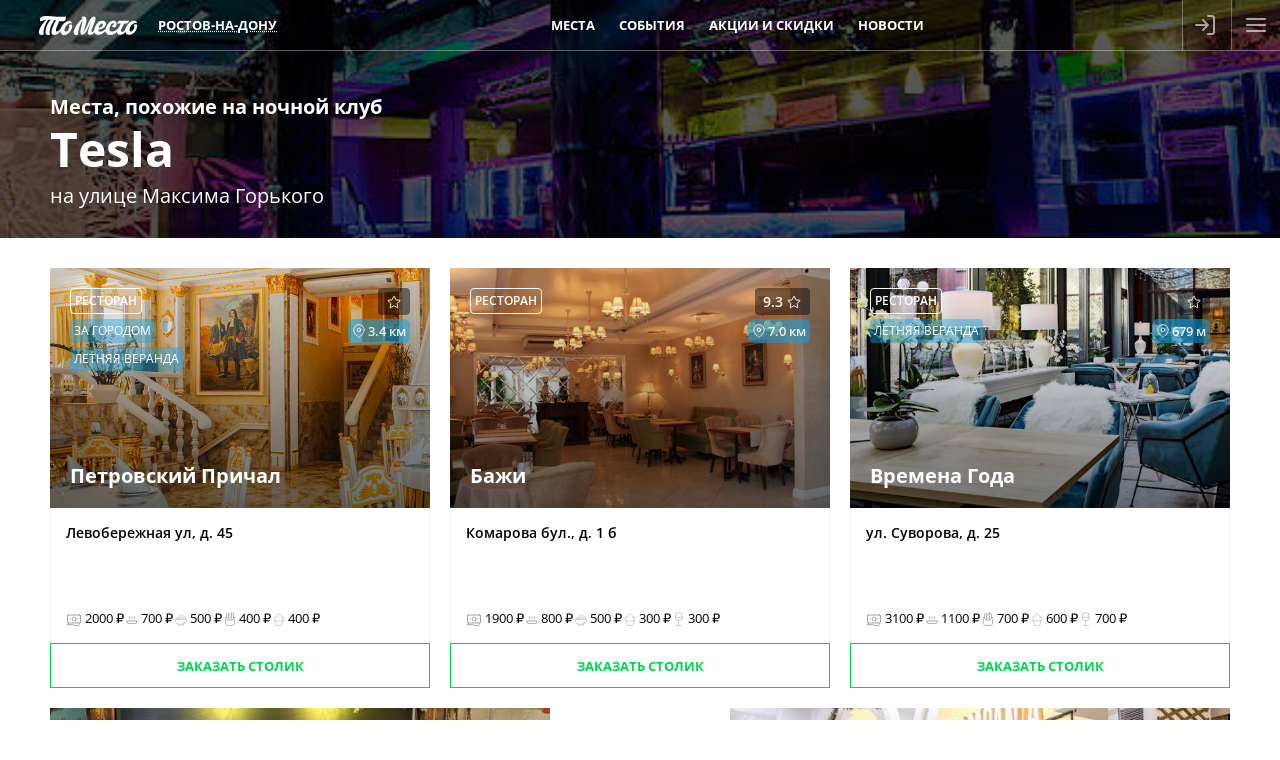

--- FILE ---
content_type: text/html; charset=utf-8
request_url: https://tomesto.ru/rostov/places/tesla/similar
body_size: 5537
content:
<!DOCTYPE html>
<html lang='ru' prefix='og: http://ogp.me/ns# place: http://ogp.me/ns/place# business: http://ogp.me/ns/business# ya: http://webmaster.yandex.ru/vocabularies/'>
<head>

<meta content='width=device-width,initial-scale=1' name='viewport'>
<link href='/apple-touch-icon.png' rel='apple-touch-icon' sizes='180x180'>
<link href='/favicon-16x16.png' rel='icon' sizes='16x16' type='image/png'>
<link href='/favicon.png' rel='icon' sizes='32x32' type='image/png'>
<link href='/favicon.svg' rel='icon' type='image/svg+xml'>
<link href='/site.webmanifest' rel='manifest'>
<link color='#227eb8' href='/safari-pinned-tab.svg' rel='mask-icon'>
<meta content='#227eb8' name='msapplication-TileColor'>
<meta content='#227eb8' name='theme-color'>
<title>Места, похожие на Ночной клуб Tesla (Тесла) на улице Максима Горького - ТоМесто Ростов-на-Дону</title>
<link href='https://tomesto.ru/rostov/places/tesla/similar' rel='canonical'>

<meta name="csrf-param" content="authenticity_token" />
<meta name="csrf-token" content="snz3-ukwgppXqXmk_SOFIVMLA339i8kBcc1Z4NbuNOQXbhs1Zk9v-aOkM9DGPqhbhaW7ohuj-__sEnh_F2bHcQ" />
<meta name="csp-nonce" content="QHoTbJbMr1AhE3y4edkO+w==" />
<link href='https://scdn.tomesto.ru' rel='preconnect'>
<link rel="preload" href="/assets/os-v36-73893c74db8d3d45573e16191f57e5a7b39aa559ba5f08efb96a440faea2bdba.woff2" as="font" type="font/woff2" crossorigin="anonymous">
<link rel="preload" href="/assets/os-v36-i-bed8a9a33b6ffda26fef3359291dadacaba17950a1e5f885c5138361407653eb.woff2" as="font" type="font/woff2" crossorigin="anonymous">
<link rel="preload" href="/assets/os-v36-600-6a5082672befa552504c6c535b81bd99c760e2f611f6c14832bc2de858530a7d.woff2" as="font" type="font/woff2" crossorigin="anonymous">
<link rel="preload" href="/assets/os-v36-700-f4f052ac8e7a053ae8adda12e2a1e2f884ebe0dbe042b492001bebb757d1bf4d.woff2" as="font" type="font/woff2" crossorigin="anonymous">
<style>
  @font-face {font-family: 'Open Sans';font-style: normal;font-weight: 400;font-display: swap;src: url('/assets/os-v36-73893c74db8d3d45573e16191f57e5a7b39aa559ba5f08efb96a440faea2bdba.woff2') format('woff2');}
  @font-face {font-family: 'Open Sans';font-style: italic;font-weight: 400;font-display: swap;src: url('/assets/os-v36-i-bed8a9a33b6ffda26fef3359291dadacaba17950a1e5f885c5138361407653eb.woff2') format('woff2');}
  @font-face {font-family: 'Open Sans';font-style: normal;font-weight: 600;font-display: swap;src: url('/assets/os-v36-600-6a5082672befa552504c6c535b81bd99c760e2f611f6c14832bc2de858530a7d.woff2') format('woff2');}
  @font-face {font-family: 'Open Sans';font-style: italic;font-weight: 600;font-display: swap;src: url('/assets/os-v36-600i-0c585e8d4e9cda78033f5dfd69b2a0d23b9717c9f81713cdb885fbef43354dcb.woff2') format('woff2');}
  @font-face {font-family: 'Open Sans';font-style: normal;font-weight: 700;font-display: swap;src: url('/assets/os-v36-700-f4f052ac8e7a053ae8adda12e2a1e2f884ebe0dbe042b492001bebb757d1bf4d.woff2') format('woff2');}
  @font-face {font-family: 'Open Sans';font-style: italic;font-weight: 700;font-display: swap;src: url('/assets/os-v36-700i-706bded4184c7345fc666193cf3847b66e258ce7ce1696f1a9e2bad555719429.woff2') format('woff2');}
</style>

<link rel="stylesheet" href="/assets/application-9dd9ef9ea6dc2e5a2d5c27eea21f51625016bd6b3aa89876d880d7d6d81e36dc.css" media="all" />
<link href='https://sessions.bugsnag.com' rel='preconnect'>
<script src="/assets/bugsnag-68b531b569d5c5a4c4fab64ac4d2a60b26923cf7ad3cc0c9e8bef044e98bb2af.js" nonce="QHoTbJbMr1AhE3y4edkO+w=="></script>
<script nonce="QHoTbJbMr1AhE3y4edkO+w==">
//<![CDATA[
Bugsnag.start({ apiKey: '94ef6aa612555690135be88606397348' });

//]]>
</script>
<script src="/assets/loader-d02d8ac80e9a9acc986eb5bf4b5df685e2db2b44682e0ec8c9703a5ee1241294.js" nonce="QHoTbJbMr1AhE3y4edkO+w=="></script>
<script nonce="QHoTbJbMr1AhE3y4edkO+w==">
//<![CDATA[
window.tomesto = window.tomesto || {};
tomesto.tzoffset = Math.round((Date.parse('2026-01-19 17:59:35')-Date.now())/3600000);
tomesto.mapsJS = 'https://tomesto.ru/assets/maps-7e1b98d19be451b6a08fb3d72352bf6d3fbea29f63fb6f8c5cd7de498638767c.js';
tomesto.mapsCSS = 'https://tomesto.ru/assets/maps-890e07e4471eadfa33a17d1833306ddd2543641dd49814d8fdc741d05d3d607d.css';
tomesto.locale = 'ru';
if (!loadjs.isDefined('tomesto')) { loadjs(['https://tomesto.ru/assets/application-25c7d065aac744da6f0d4c83156d8d5b31c2cf4c7b267601481c55e51fb47e9e.js'], 'tomesto', { numRetries: 3 }); }

//]]>
</script><meta content='Места, похожие на Ночной клуб Tesla (Тесла) на улице Максима Горького' name='description'>
<meta content='Места, похожие на Ночной клуб Tesla (Тесла) на улице Максима Горького' name='og:title'>
<meta content='https://scdn.tomesto.ru/img/place/000/018/946/nochnoy-klub-tesla-tesla-na-ulitse-maksima-gorkogo_acfd5_full-26655.jpg' property='og:image'>
<meta content='Места, похожие на Ночной клуб Tesla (Тесла) на улице Максима Горького' property='og:description'>
<meta content='https://tomesto.ru/rostov/places/tesla/similar' property='og:url'>
<meta content='business.business' property='og:type'>
<meta content='47.226859' property='place:location:latitude'>
<meta content='39.714182' property='place:location:longitude'>
<meta content='Россия' property='business:contact_data:country'>
<meta content='Ростов-на-Дону' property='business:contact_data:locality'>
<meta content='ул. Максима Горького, д.151, 1 этаж' property='business:contact_data:street_address'>

<meta content='ru_RU' property='og:locale'>
<meta content='ТоМесто' property='og:site_name'>
<meta property="og:title" content="Места, похожие на Ночной клуб Tesla (Тесла) на улице Максима Горького - ТоМесто Ростов-на-Дону" />
<meta content='655356647880362' property='fb:app_id'>
<meta content='4965059' property='vk:app_id'>
<link href='https://tomesto.ru/SearchEngineInfo.xml' rel='search' title='ТоМесто' type='application/opensearchdescription+xml'>
<script nonce="QHoTbJbMr1AhE3y4edkO+w==">
//<![CDATA[
(function (d, w, c) { (w[c] = w[c] || []).push(function() { try { w.yaCounter = new Ya.Metrika({ id:13895632, clickmap:true, trackLinks:true, accurateTrackBounce:true, trackHash:true, ut:"noindex", params: {"split_test":"why_book_show_false"} }); } catch(e) { } }); var n = d.getElementsByTagName("script")[0], s = d.createElement("script"); s.type = "text/javascript"; s.async=!0; s.src = "https://mc.yandex.ru/metrika/watch.js"; n.parentNode.insertBefore(s, n); })(document, window, "yandex_metrika_callbacks");


//]]>
</script>
</head>
<body class='w_header' id='pagePlaceNew'>
<!--noindex-->



<!--/noindex-->
<div id='wrapper'>
<header class='trackcont relative box-content m-0 text-center text-white whitespace-nowrap top-0 left-0 w-full flex justify-between items-center flex-nowrap bg-blue z-[8600] h-[50px]'>
<div class='header_logo h-full mr-1 ml-[3%]'>
<span class='link goto' data-url='https://tomesto.ru/rostov'>ТоМесто</span>
</div>
<div class='header_city mx-1 sm:mx-2 lg:mx-4 uppercase font-bold leading-10 text-[13px]'>
<div class='select_city cursor-pointer text-dotted decoration-1'>Ростов-на-Дону</div>
</div>
<div class='header_small_menu mx-2 justify-center items-center flex-auto overflow-hidden h-10 leading-10 uppercase font-bold text-white text-[13px]'>
<div class='goto px-3 hover:underline' data-url='https://tomesto.ru/rostov/places'>Места</div>
<div class='goto px-3 hover:underline' data-url='https://tomesto.ru/rostov/events'>События</div>
<div class='goto px-3 hover:underline' data-url='https://tomesto.ru/rostov/promos'>Акции и скидки</div>
<div class='goto px-3 hover:underline' data-url='https://tomesto.ru/rostov/news'>Новости</div>
</div>
<!--noindex-->
<div class='flex-auto md:hidden'></div>
<div class='relative h-full box-content w-12 border-l border-r border-white/30'>
<a class='modal flex items-center justify-center h-full login opacity-60 hover:opacity-80 transition-all hover:bg-white/20' data-remote href='/users/sign_in' rel='nofollow'>
<div class='icon-login size-6 bg-white -ml-1'></div>
</a>
</div>
<div class='menu_button cursor-pointer flex items-center justify-center w-12 h-full opacity-60 hover:opacity-80 transition-all hover:bg-white/20'>
<div class='icon-menu size-6 bg-white'></div>
<div class='icon-x size-6 bg-white hidden'></div>
</div>
<!--/noindex-->
</header>

<div id='body'>
<div id='content'>
<div class='place page similar' id='place'>
<div class='row summary onpage w_header'>
<img width="600" height="400" class="bg-image" alt="Ночной клуб Tesla (Тесла) на улице Максима Горького" src="https://scdn.tomesto.ru/img/place/000/018/946/nochnoy-klub-tesla-tesla-na-ulitse-maksima-gorkogo_acfd5_full-26655.jpg" />
<div class='row top'>
<h1>
<span class='uptitle'>
Места, похожие на
<span>ночной клуб</span>
</span>
<span class='title'><a class="noul" href="https://tomesto.ru/rostov/places/tesla">Tesla</a></span>
</h1>
<h2>на улице Максима Горького</h2>
</div>
</div>
<div class='block similar scrollspy' data-nav='similar' data-title='Места, похожие на Ночной клуб Tesla (Тесла) на улице Максима Горького' id='similar'>
<div class='content'>
<div class='flex flex-wrap items-center justify-between'>
<div class='place_new' id='place_25024'>
<a href='https://tomesto.ru/rostov/places/petrovskiy-prichal' rel='false'>
<img width="600" height="450" class="logo lozad" alt="Петровский Причал" srcset="data:,x" data-srcset="https://scdn.tomesto.ru/img/place/000/025/024/restoran-petrovskiy-prichal-na-levoberezhnoy-ulitse_d241f_logo-123675.jpg 600w" src="https://scdn.tomesto.ru/img/place/000/025/024/restoran-petrovskiy-prichal-na-levoberezhnoy-ulitse_d241f_logo-123675.jpg" />
<div class='top'>
<div class='box round rating'>
<div id="place_favorite_25024" class="inline-block align-bottom icon-star size-4 " title="Добавить в избранное" data-uri="https://tomesto.ru/rostov/places/petrovskiy-prichal/favorite"></div>
</div>
<div class='box transp round category'>Ресторан</div>
<div class='userdistance' title='Расстояние от &quot;Tesla&quot;'>
<div class='icon-map-pin bg-white size-3.5 mr-0.5'></div>
3.4
км
</div>
<div class='box green round feature'>За городом</div>
<div class='box green round feature'>Летняя веранда</div>
<div class='name'>
Петровский Причал
</div>
</div>
<div class='info'>
<div class='row address'>
Левобережная ул, д. 45
</div>
<div class='row avg_check'>
<div class='item' title='средний чек&lt;br/&gt;(примерная стоимость ужина)'>
<div class='inline-block align-bottom icon-money size-4 bg-gray-400'></div>
2000
₽
</div>
<div class='item avg_hot_meal' title='средняя стоимость горячего блюда'><div class='inline-block align-sub size-4 bg-gray-400 mr-px icon-avg_hot_meal'></div>700
₽
</div>
<div class='item avg_salad' title='средняя стоимость салата'><div class='inline-block align-sub size-4 bg-gray-400 mr-px icon-avg_salad'></div>500
₽
</div>
<div class='item avg_snack' title='средняя стоимость закуски'><div class='inline-block align-sub size-4 bg-gray-400 mr-px icon-avg_snack'></div>400
₽
</div>
<div class='item avg_dessert' title='средняя стоимость десерта'><div class='inline-block align-sub size-4 bg-gray-400 mr-px icon-avg_dessert'></div>400
₽
</div>
</div>
</div>
</a>
<div class='book'>
<a rel="nofollow" class="modal" data-trackcont="similar_button" data-remote="true" href="https://tomesto.ru/rostov/places/petrovskiy-prichal/reservations/new"><span>Заказать столик</span>
</a></div>
</div>
<div class='place_new' id='place_23879'>
<a href='https://tomesto.ru/rostov/places/bazhi' rel='false'>
<img width="563" height="450" class="logo lozad" alt="Бажи" srcset="data:,x" data-srcset="https://scdn.tomesto.ru/img/place/000/023/879/restoran-bazhi-na-bulvare-komarova_16f3a_logo-331721.JPG 563w" src="https://scdn.tomesto.ru/img/place/000/023/879/restoran-bazhi-na-bulvare-komarova_16f3a_logo-331721.JPG" />
<div class='top'>
<div class='box round rating'>
<div class='count' title='Рейтинг заведения на основании 27 оценок реальных гостей за последние 2 года'>9.3</div>
<div id="place_favorite_23879" class="inline-block align-bottom icon-star size-4 " title="Добавить в избранное" data-uri="https://tomesto.ru/rostov/places/bazhi/favorite"></div>
</div>
<div class='box transp round category'>Ресторан</div>
<div class='userdistance' title='Расстояние от &quot;Tesla&quot;'>
<div class='icon-map-pin bg-white size-3.5 mr-0.5'></div>
7.0
км
</div>
<div class='name'>
Бажи
</div>
</div>
<div class='info'>
<div class='row address'>
Комарова бул., д. 1 б
</div>
<div class='row avg_check'>
<div class='item' title='средний чек&lt;br/&gt;(примерная стоимость ужина)'>
<div class='inline-block align-bottom icon-money size-4 bg-gray-400'></div>
1900
₽
</div>
<div class='item avg_hot_meal' title='средняя стоимость горячего блюда'><div class='inline-block align-sub size-4 bg-gray-400 mr-px icon-avg_hot_meal'></div>800
₽
</div>
<div class='item avg_salad' title='средняя стоимость салата'><div class='inline-block align-sub size-4 bg-gray-400 mr-px icon-avg_salad'></div>500
₽
</div>
<div class='item avg_dessert' title='средняя стоимость десерта'><div class='inline-block align-sub size-4 bg-gray-400 mr-px icon-avg_dessert'></div>300
₽
</div>
<div class='item avg_liquor' title='средняя стоимость алкоголя'><div class='inline-block align-sub size-4 bg-gray-400 mr-px icon-avg_liquor'></div>300
₽
</div>
</div>
</div>
</a>
<div class='book'>
<a rel="nofollow" class="modal" data-trackcont="similar_button" data-remote="true" href="https://tomesto.ru/rostov/places/bazhi/reservations/new"><span>Заказать столик</span>
</a></div>
</div>
<div class='place_new' id='place_31901'>
<a href='https://tomesto.ru/rostov/places/vremena-goda' rel='false'>
<img width="563" height="450" class="logo lozad" alt="Времена Года" srcset="data:,x" data-srcset="https://scdn.tomesto.ru/img/place/000/031/901/restoran-vremena-goda-na-suvorova_26802_logo-330633.jpg 563w" src="https://scdn.tomesto.ru/img/place/000/031/901/restoran-vremena-goda-na-suvorova_26802_logo-330633.jpg" />
<div class='top'>
<div class='box round rating'>
<div id="place_favorite_31901" class="inline-block align-bottom icon-star size-4 " title="Добавить в избранное" data-uri="https://tomesto.ru/rostov/places/vremena-goda/favorite"></div>
</div>
<div class='box transp round category'>Ресторан</div>
<div class='userdistance' title='Расстояние от &quot;Tesla&quot;'>
<div class='icon-map-pin bg-white size-3.5 mr-0.5'></div>
679
м
</div>
<div class='box green round feature'>Летняя веранда</div>
<div class='name'>
Времена Года
</div>
</div>
<div class='info'>
<div class='row address'>
ул. Суворова, д. 25
</div>
<div class='row avg_check'>
<div class='item' title='средний чек&lt;br/&gt;(примерная стоимость ужина)'>
<div class='inline-block align-bottom icon-money size-4 bg-gray-400'></div>
3100
₽
</div>
<div class='item avg_hot_meal' title='средняя стоимость горячего блюда'><div class='inline-block align-sub size-4 bg-gray-400 mr-px icon-avg_hot_meal'></div>1100
₽
</div>
<div class='item avg_snack' title='средняя стоимость закуски'><div class='inline-block align-sub size-4 bg-gray-400 mr-px icon-avg_snack'></div>700
₽
</div>
<div class='item avg_dessert' title='средняя стоимость десерта'><div class='inline-block align-sub size-4 bg-gray-400 mr-px icon-avg_dessert'></div>600
₽
</div>
<div class='item avg_liquor' title='средняя стоимость алкоголя'><div class='inline-block align-sub size-4 bg-gray-400 mr-px icon-avg_liquor'></div>700
₽
</div>
</div>
</div>
</a>
<div class='book'>
<a rel="nofollow" class="modal" data-trackcont="similar_button" data-remote="true" href="https://tomesto.ru/rostov/places/vremena-goda/reservations/new"><span>Заказать столик</span>
</a></div>
</div>
<div class='place_new' id='place_34272'>
<a href='https://tomesto.ru/rostov/places/kitsune-izakaya' rel='false'>
<img width="600" height="441" class="logo lozad" alt="Кицунэ Изакая (Kitsune Izakaya)" srcset="data:,x" data-srcset="https://scdn.tomesto.ru/img/place/000/034/272/kafe-kitsune-izakaya-kitsune-izakaya-na-bolshoy-sadovoy_292b6_logo-447525.jpg 600w" src="https://scdn.tomesto.ru/img/place/000/034/272/kafe-kitsune-izakaya-kitsune-izakaya-na-bolshoy-sadovoy_292b6_logo-447525.jpg" />
<div class='top'>
<div class='box round rating'>
<div id="place_favorite_34272" class="inline-block align-bottom icon-star size-4 " title="Добавить в избранное" data-uri="https://tomesto.ru/rostov/places/kitsune-izakaya/favorite"></div>
</div>
<div class='box transp round category'>Кафе</div>
<div class='userdistance' title='Расстояние от &quot;Tesla&quot;'>
<div class='icon-map-pin bg-white size-3.5 mr-0.5'></div>
1.2
км
</div>
<div class='box green round feature'>Летняя веранда</div>
<div class='name'>
Кицунэ Изакая
<small class=''>Kitsune Izakaya</small>
</div>
</div>
<div class='info'>
<div class='row address'>
ул. Большая Садовая, д. 128
</div>
<div class='row avg_check'>
<div class='item' title='средний чек&lt;br/&gt;(примерная стоимость ужина)'>
<div class='inline-block align-bottom icon-money size-4 bg-gray-400'></div>
1600
₽
</div>
<div class='item avg_hot_meal' title='средняя стоимость горячего блюда'><div class='inline-block align-sub size-4 bg-gray-400 mr-px icon-avg_hot_meal'></div>400
₽
</div>
<div class='item avg_salad' title='средняя стоимость салата'><div class='inline-block align-sub size-4 bg-gray-400 mr-px icon-avg_salad'></div>400
₽
</div>
<div class='item avg_snack' title='средняя стоимость закуски'><div class='inline-block align-sub size-4 bg-gray-400 mr-px icon-avg_snack'></div>400
₽
</div>
<div class='item avg_liquor' title='средняя стоимость алкоголя'><div class='inline-block align-sub size-4 bg-gray-400 mr-px icon-avg_liquor'></div>400
₽
</div>
</div>
</div>
</a>
<div class='book'>
<a rel="nofollow" class="modal" data-trackcont="similar_button" data-remote="true" href="https://tomesto.ru/rostov/places/kitsune-izakaya/reservations/new"><span>Заказать столик</span>
</a></div>
</div>
<div class='place_new' id='place_32532'>
<a href='https://tomesto.ru/rostov/places/campania' rel='false'>
<img width="564" height="450" class="logo lozad" alt="Campania (Кампания)" srcset="data:,x" data-srcset="https://scdn.tomesto.ru/img/place/000/032/532/restoran-campania-kampaniya-na-krasnoarmeyskoy_b8e67_logo-418134.jpeg 564w" src="https://scdn.tomesto.ru/img/place/000/032/532/restoran-campania-kampaniya-na-krasnoarmeyskoy_b8e67_logo-418134.jpeg" />
<div class='top'>
<div class='box round rating'>
<div class='count' title='Рейтинг заведения на основании 118 оценок реальных гостей за последние 2 года'>9.5</div>
<div id="place_favorite_32532" class="inline-block align-bottom icon-star size-4 " title="Добавить в избранное" data-uri="https://tomesto.ru/rostov/places/campania/favorite"></div>
</div>
<div class='box transp round category'>Ресторан</div>
<div class='userdistance' title='Расстояние от &quot;Tesla&quot;'>
<div class='icon-map-pin bg-white size-3.5 mr-0.5'></div>
990
м
</div>
<div class='box green round feature'>Дровяная печь</div>
<div class='name'>
Campania
<small class=''>Кампания</small>
</div>
</div>
<div class='info'>
<div class='row address'>
Красноармейская ул., д. 105 (ТЦ Большой)
</div>
<div class='row avg_check'>
<div class='item' title='средний чек&lt;br/&gt;(примерная стоимость ужина)'>
<div class='inline-block align-bottom icon-money size-4 bg-gray-400'></div>
2200
₽
</div>
<div class='item avg_hot_meal' title='средняя стоимость горячего блюда'><div class='inline-block align-sub size-4 bg-gray-400 mr-px icon-avg_hot_meal'></div>800
₽
</div>
<div class='item avg_salad' title='средняя стоимость салата'><div class='inline-block align-sub size-4 bg-gray-400 mr-px icon-avg_salad'></div>600
₽
</div>
<div class='item avg_dessert' title='средняя стоимость десерта'><div class='inline-block align-sub size-4 bg-gray-400 mr-px icon-avg_dessert'></div>400
₽
</div>
<div class='item avg_liquor' title='средняя стоимость алкоголя'><div class='inline-block align-sub size-4 bg-gray-400 mr-px icon-avg_liquor'></div>400
₽
</div>
</div>
</div>
</a>
<div class='book'>
<a rel="nofollow" class="modal" data-trackcont="similar_button" data-remote="true" href="https://tomesto.ru/rostov/places/campania/reservations/new"><span>Заказать столик</span>
</a></div>
</div>

</div>
</div>
</div>

</div>

</div>
</div>
<footer class='trackcont' id='footer'>
<div class='copyright'>
©
2012-2026
«ТоМесто». Все права защищены.
<br>
<small>
Использование сайта означает ваше
<a href='https://tomesto.ru/soglasie-na-obrabotku-pd' rel='nofollow'>
согласие на обработку ПД
</a>
</small>
</div>
</footer>
</div>
<div class='windows'>
<div id='loading'>
<svg class='spinner' height='66' viewBox='0 0 66 66' width='66' xmlns='http://www.w3.org/2000/svg'>
<g transform='translate(33, 33)'>
<circle fill='none' r='30' stroke-linecap='round' stroke-width='6'></circle>
</g>
</svg>
</div>
</div>
<!--noindex-->
<div class='trackcont hidden overflow-auto bg-blue text-sky-200 text-base leading-7 w-full h-full box-border fixed inset-0 px-4 pb-2 z-[8500]' id='main_menu'>
<ul class='float-left list-none my-4 mx-6'>
<li class='text-2xl leading-9 text-white font-bold goto' data-url='https://tomesto.ru/rostov/places'><span class='link'>Места</span></li>
<li class='goto' data-url='https://tomesto.ru/rostov/occasions'><span class='link'>По поводам</span></li>
<li class='goto' data-url='https://tomesto.ru/rostov/sets'><span class='link'>Подборки</span></li>
<li class='goto' data-url='https://tomesto.ru/rostov/groups'><span class='link'>Группы и сети</span></li>
<li class='goto' data-url='https://tomesto.ru/rostov/cuisines'><span class='link'>По кухням</span></li>
<li class='goto' data-url='https://tomesto.ru/rostov/categories'><span class='link'>По категориям</span></li>
<li class='goto' data-url='https://tomesto.ru/rostov/locations'><span class='link'>По районам</span></li>
<li class='goto' data-url='https://tomesto.ru/rostov/features'><span class='link'>По особенностям</span></li>
<li class='goto' data-url='https://tomesto.ru/rostov/tops'><span class='link'>Лучшие</span></li>
<li class='goto' data-url='https://tomesto.ru/rostov/places/bankets'><span class='link'>Банкетные залы</span></li>
</ul>
<ul class='float-left list-none my-4 mx-6'>
<li class='text-2xl leading-9 text-white font-bold goto' data-url='https://tomesto.ru/rostov/events'><span class='link'>События</span></li>
<li class='text-2xl leading-9 text-white font-bold goto' data-url='https://tomesto.ru/rostov/promos'><span class='link'>Акции и скидки</span></li>
<li class='text-2xl leading-9 text-white font-bold goto' data-url='https://tomesto.ru/rostov/news'><span class='link'>Новости</span></li>
</ul>
<ul class='float-left list-none my-4 mx-6'>
<li class='text-2xl leading-9 text-white font-bold goto' data-url='https://tomesto.ru/about-us'><span class='link'>О нас</span></li>
<li class='goto' data-url='https://tomesto.ru/for-restaurants'><span class='link'>Ресторанам</span></li>
<li class='goto' data-url='https://tomesto.ru/for-partners'><span class='link'>Партнерская программа</span></li>
<li class='goto' data-url='https://help.tomesto.ru'><span class='link'>Помощь</span></li>
<li class='goto' data-url='https://tomesto.ru/bonus'><span class='link'>Бонусная программа</span></li>
</ul>
</div>
<!--/noindex-->

<div id='scripts'>

</div>
<!--noindex-->
<div class='window w700 new bg-blue' id='city-select'>
<div class='row header'>
<div class='title'>Выбор города</div>
<div class='close'></div>
</div>
<div class='row body a-center'>
<div class='columns-2'>
<a class="fwb p-2 py-6px noul dblock fcwhite" href="https://tomesto.ru/moskva">Москва</a>
<a class="fwb p-2 py-6px noul dblock fcwhite" href="https://tomesto.ru/spb">Санкт-Петербург</a>
<a class="p-2 py-6px noul dblock fcwhite" href="https://tomesto.ru/barnaul">Барнаул</a>
<a class="p-2 py-6px noul dblock fcwhite" href="https://tomesto.ru/volgograd">Волгоград</a>
<a class="p-2 py-6px noul dblock fcwhite" href="https://tomesto.ru/voronezh">Воронеж</a>
<a class="p-2 py-6px noul dblock fcwhite" href="https://tomesto.ru/ekaterinburg">Екатеринбург</a>
<a class="p-2 py-6px noul dblock fcwhite" href="https://tomesto.ru/izhevsk">Ижевск</a>
<a class="p-2 py-6px noul dblock fcwhite" href="https://tomesto.ru/kazan">Казань</a>
<a class="p-2 py-6px noul dblock fcwhite" href="https://tomesto.ru/kaliningrad">Калининград</a>
<a class="p-2 py-6px noul dblock fcwhite" href="https://tomesto.ru/kemerovo">Кемерово</a>
<a class="p-2 py-6px noul dblock fcwhite" href="https://tomesto.ru/krasnodar">Краснодар</a>
<a class="p-2 py-6px noul dblock fcwhite" href="https://tomesto.ru/krasnoyarsk">Красноярск</a>
<a class="p-2 py-6px noul dblock fcwhite" href="https://tomesto.ru/mahachkala">Махачкала</a>
<a class="p-2 py-6px noul dblock fcwhite" href="https://tomesto.ru/nabchelny">Набережные Челны</a>
<a class="p-2 py-6px noul dblock fcwhite" href="https://tomesto.ru/nnovgorod">Нижний Новгород</a>
<a class="p-2 py-6px noul dblock fcwhite" href="https://tomesto.ru/novosibirsk">Новосибирск</a>
<a class="p-2 py-6px noul dblock fcwhite" href="https://tomesto.ru/omsk">Омск</a>
<a class="p-2 py-6px noul dblock fcwhite" href="https://tomesto.ru/perm">Пермь</a>
<a class="p-2 py-6px noul dblock fcwhite" href="https://tomesto.ru/rostov">Ростов-на-Дону</a>
<a class="p-2 py-6px noul dblock fcwhite" href="https://tomesto.ru/samara">Самара</a>
<a class="p-2 py-6px noul dblock fcwhite" href="https://tomesto.ru/saratov">Саратов</a>
<a class="p-2 py-6px noul dblock fcwhite" href="https://tomesto.ru/sochi">Сочи</a>
<a class="p-2 py-6px noul dblock fcwhite" href="https://tomesto.ru/stavropol">Ставрополь</a>
<a class="p-2 py-6px noul dblock fcwhite" href="https://tomesto.ru/tolyatti">Тольятти</a>
<a class="p-2 py-6px noul dblock fcwhite" href="https://tomesto.ru/tomsk">Томск</a>
<a class="p-2 py-6px noul dblock fcwhite" href="https://tomesto.ru/tyumen">Тюмень</a>
<a class="p-2 py-6px noul dblock fcwhite" href="https://tomesto.ru/ulyanovsk">Ульяновск</a>
<a class="p-2 py-6px noul dblock fcwhite" href="https://tomesto.ru/ufa">Уфа</a>
<a class="p-2 py-6px noul dblock fcwhite" href="https://tomesto.ru/chelyabinsk">Челябинск</a>
<a class="p-2 py-6px noul dblock fcwhite" href="https://tomesto.ru/yaroslavl">Ярославль</a>
</div>
</div>
</div>




<!--/noindex-->
</body>
</html>
